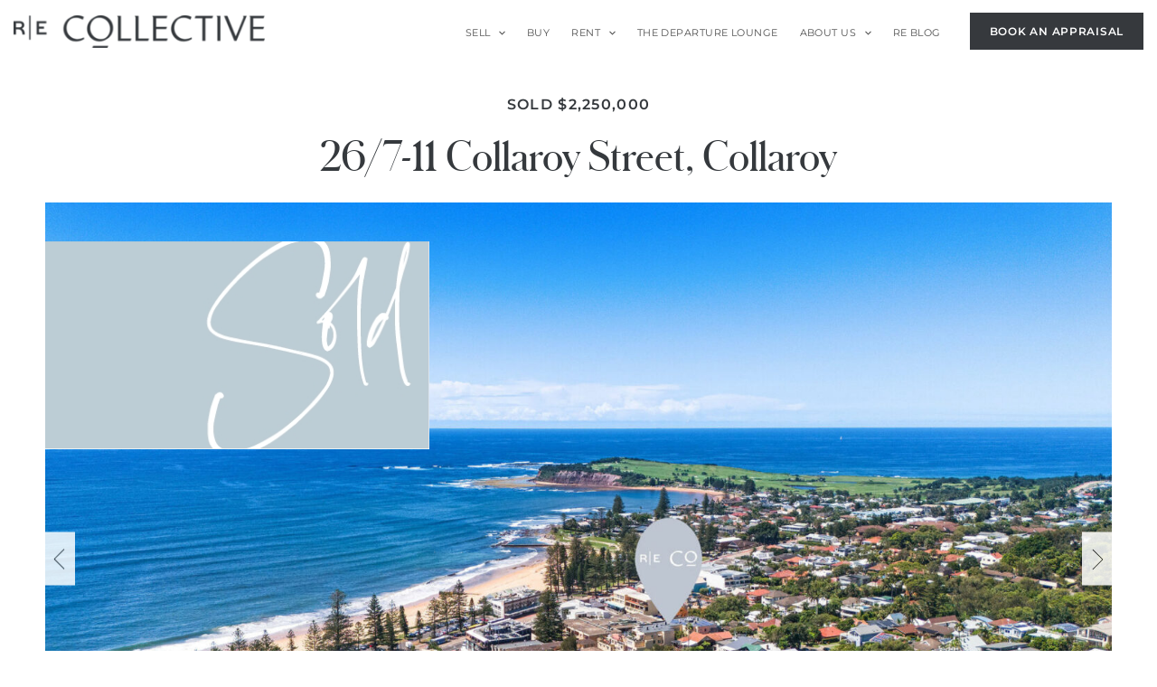

--- FILE ---
content_type: text/html; charset=UTF-8
request_url: https://recollective.com.au/wp-admin/admin-ajax.php
body_size: 2907
content:
{"documents":[{"id":"737","url":"https:\/\/agentbox-clients-data.s3.ap-southeast-2.amazonaws.com\/2546\/public_html\/media\/lt\/1\/1P0407\/doc\/170805547777191036.pdf?X-Amz-Content-Sha256=UNSIGNED-PAYLOAD&X-Amz-Algorithm=AWS4-HMAC-SHA256&X-Amz-Credential=AKIAXP6NZ246LHAPLDJB%2F20260125%2Fap-southeast-2%2Fs3%2Faws4_request&X-Amz-Date=20260125T130304Z&X-Amz-SignedHeaders=host&X-Amz-Expires=3600&X-Amz-Signature=da4e63c433abf48f4655431fb29e79ddaee9e1c584f06670d7228cf55bb51468","title":"26@7_11 Collaroy Signed Agency.pdf","customTitle":"","type":"Agency Agreement","private":true,"urlExpiry":"2026-01-26T01:03:04+11:00","webDisplay":false,"order":"1"},{"id":"740","url":"https:\/\/agentboxcdn.com.au\/clients-data\/2546\/public_html\/media\/lt\/1\/1P0407\/doc\/1709008171291050862242847.pdf","title":"Strata Report Link Letter","customTitle":"Strata Report Link Letter","type":"General Docs","private":false,"urlExpiry":"","webDisplay":false,"order":"2"},{"id":"746","url":"https:\/\/agentbox-clients-data.s3.ap-southeast-2.amazonaws.com\/2546\/public_html\/media\/lt\/1\/1P0407\/doc\/170927309919475005.pdf?X-Amz-Content-Sha256=UNSIGNED-PAYLOAD&X-Amz-Algorithm=AWS4-HMAC-SHA256&X-Amz-Credential=AKIAXP6NZ246LHAPLDJB%2F20260125%2Fap-southeast-2%2Fs3%2Faws4_request&X-Amz-Date=20260125T130304Z&X-Amz-SignedHeaders=host&X-Amz-Expires=3600&X-Amz-Signature=0571197af4f7945acca694136af3c916a9fc5986d24b8d1d01773e7e330e0c5a","title":"Rental Appraisal Collaroy St V1.pdf","customTitle":"","type":"General Docs","private":true,"urlExpiry":"2026-01-26T01:03:04+11:00","webDisplay":false,"order":"3"},{"id":"773","url":"https:\/\/agentbox-clients-data.s3.ap-southeast-2.amazonaws.com\/2546\/public_html\/media\/lt\/1\/1P0407\/doc\/171228511712447234.pdf?X-Amz-Content-Sha256=UNSIGNED-PAYLOAD&X-Amz-Algorithm=AWS4-HMAC-SHA256&X-Amz-Credential=AKIAXP6NZ246LHAPLDJB%2F20260125%2Fap-southeast-2%2Fs3%2Faws4_request&X-Amz-Date=20260125T130304Z&X-Amz-SignedHeaders=host&X-Amz-Expires=3600&X-Amz-Signature=23d1591d767de6260b45411b6cd085af040e62a2b7ddd123417e0828e09f967e","title":"Property Summary_26@7_11 Collaroy Street.pdf","customTitle":"","type":"General Docs","private":true,"urlExpiry":"2026-01-26T01:03:04+11:00","webDisplay":false,"order":"4"},{"id":"774","url":"https:\/\/agentboxcdn.com.au\/clients-data\/2546\/public_html\/media\/lt\/1\/1P0407\/doc\/171228514070735480.pdf","title":"Contract of Sale","customTitle":"Contract of Sale","type":"Property Contract","private":false,"urlExpiry":"","webDisplay":false,"order":"5"}],"outgoings":{"landTax":{"value":"","period":"quarter"},"councilRates":{"value":"404","period":"quarter"},"waterRates":{"value":"171.41","period":"quarter"},"strataAdmin":{"value":"","period":"quarter"},"strataSinking":{"value":"","period":"quarter"},"strataTotal":{"value":"0","period":"quarter"},"otherOutgoings":{"value":"","period":"quarter"},"totalOutgoings":{"value":"2301.64","period":"year"}},"landArea":{"value":"","unit":""}}

--- FILE ---
content_type: text/css
request_url: https://recollective.com.au/wp-content/plugins/ivr-rec-show-properties/public/css/ivr-rec-grid-style.css?ver=1.2.1
body_size: 1863
content:
@font-face {
    font-family: 'SchnyderM';
    src: url( 'fonts/SchnyderM-Demi-Web.woff');   
    font-style: normal;
    font-weight: 300;               
}

.cu-ppty-container {
	display: flex;
	flex-direction: row;
	flex-wrap: wrap;
	justify-content: space-between;
}

.cu-ppty-card {
	width: 48.6%;
	margin-bottom: 60px;
	padding-bottom: 40px;
	border-bottom: 1px solid #A8A8A8;
	overflow: hidden;
}

.cu-ppty-img {
	overflow: hidden;
	position: relative;
	width: 100%;
	height: 0;
	padding-top: 67%;
}

.cu-ppty-img img {
	transition: all 0.4s ease-in-out;
	position: absolute;
	top: 0;
	left: 0;
	height: 100% !important;
	object-fit: cover;
}

.cu-ppty-img img:hover {
	transform: scale(1.02);
}

.cu-ppty-heading {
	font-family: "SchnyderM", Serif;
	font-size: 30px;
	font-weight: 300;
	letter-spacing: 0;
	line-height: 1.2;
	margin-top: 40px;
	color: #35393D;

	overflow: hidden;
    text-overflow: ellipsis;
    display: -webkit-box;
    -webkit-line-clamp: 2;
    -webkit-box-orient: vertical;
	min-height: 70px;
}

.cu-ppty-heading a:hover {
	color: #35393D !important;
}

.cu-ppty-address {
	margin-top: 17px;
}

.cu-ppty-address a {
	text-decoration: none !important;
	font-family: Montserrat;
	font-size: 16px;
	font-weight: 600;
	letter-spacing: 0.08em;
	line-height: 1;
	color: #35393D !important;
}

.cu-ppty-meta {
	font-family: Montserrat;
	font-size: 12px;
	font-weight: 500;
	letter-spacing: 0.08em;
	line-height: 1.33px;
	margin-top: 13px;
	color: #35393D;
}

.cu-ppty-price-meta {
	font-family: Montserrat;
	font-size: 14px;
	font-weight: 700;
	letter-spacing: 0.08em;
	line-height: 1.14;
	margin-top: 40px;
	color: #35393D;
}

.cu-ppty-status-sticker {
	position: absolute;
	top: 50%;
	transform: translateY(-50%);
	left: 0;
	width: 33.6%;
	max-width: 193px;
}

@media (max-width: 767px) {
	.cu-ppty-card {
		width: 100% ;
	}

} /** @767  **/



	


--- FILE ---
content_type: text/css
request_url: https://recollective.com.au/wp-content/uploads/elementor/css/post-8.css?ver=1769226715
body_size: 2910
content:
.elementor-kit-8{--e-global-color-primary:#35393D;--e-global-color-secondary:#000000;--e-global-color-text:#35393D;--e-global-color-accent:#707070;--e-global-color-b812e85:#FFFFFF;--e-global-color-213caa6:#505050;--e-global-color-8036af0:#F9F8F7;--e-global-color-06da541:#AFAFAF;--e-global-color-ee3cdd2:#A8A8A8;--e-global-typography-primary-font-family:"SchnyderM-Demi";--e-global-typography-primary-font-weight:600;--e-global-typography-secondary-font-family:"SchnyderM-Demi";--e-global-typography-secondary-font-weight:400;--e-global-typography-text-font-family:"Montserrat";--e-global-typography-text-font-weight:400;background-color:var( --e-global-color-b812e85 );color:var( --e-global-color-primary );font-family:"Montserrat", Sans-serif;font-size:16px;font-weight:400;line-height:28px;letter-spacing:0.64px;}.elementor-kit-8 e-page-transition{background-color:#FFBC7D;}.elementor-kit-8 a{color:var( --e-global-color-primary );}.elementor-kit-8 a:hover{color:#00000075;}.elementor-kit-8 h1{color:var( --e-global-color-primary );font-family:"SchnyderM-Demi", Sans-serif;font-size:78px;font-weight:300;line-height:0.92em;letter-spacing:0px;}.elementor-kit-8 h2{color:var( --e-global-color-primary );font-family:"SchnyderM-Demi", Sans-serif;font-size:60px;font-weight:300;line-height:1em;letter-spacing:0px;}.elementor-kit-8 h3{color:var( --e-global-color-primary );font-family:"SchnyderM-Demi", Sans-serif;font-size:30px;font-weight:300;line-height:1.2em;letter-spacing:0px;}.elementor-kit-8 h4{color:var( --e-global-color-primary );font-family:"Montserrat", Sans-serif;font-size:16px;font-weight:600;text-transform:uppercase;line-height:1.75em;letter-spacing:1.28px;}.elementor-kit-8 h5{color:var( --e-global-color-primary );font-family:"Montserrat", Sans-serif;font-size:12px;font-weight:600;text-transform:uppercase;line-height:16px;letter-spacing:0.96px;}.elementor-kit-8 h6{color:var( --e-global-color-secondary );font-family:"Montserrat", Sans-serif;font-size:18px;font-weight:400;line-height:1.55em;letter-spacing:1.8px;}.elementor-section.elementor-section-boxed > .elementor-container{max-width:1200px;}.e-con{--container-max-width:1200px;}.elementor-widget:not(:last-child){margin-block-end:20px;}.elementor-element{--widgets-spacing:20px 20px;--widgets-spacing-row:20px;--widgets-spacing-column:20px;}{}h1.entry-title{display:var(--page-title-display);}@media(max-width:1023px){.elementor-section.elementor-section-boxed > .elementor-container{max-width:1024px;}.e-con{--container-max-width:1024px;}}@media(max-width:767px){.elementor-section.elementor-section-boxed > .elementor-container{max-width:767px;}.e-con{--container-max-width:767px;}}/* Start Custom Fonts CSS */@font-face {
	font-family: 'SchnyderM-Demi';
	font-style: normal;
	font-weight: 300;
	font-display: auto;
	src: url('https://recollective.com.au/wp-content/uploads/2021/07/SchnyderM-Demi-Web.woff2') format('woff2'),
		url('https://recollective.com.au/wp-content/uploads/2021/07/SchnyderM-Demi-Web.woff') format('woff');
}
/* End Custom Fonts CSS */

--- FILE ---
content_type: text/css
request_url: https://recollective.com.au/wp-content/uploads/elementor/css/post-128.css?ver=1769226727
body_size: 23655
content:
.elementor-128 .elementor-element.elementor-element-5f817c6{padding:0px 10px 0px 10px;}.elementor-128 .elementor-element.elementor-element-8150fcc > .elementor-element-populated{padding:10px 10px 10px 10px;}.elementor-widget-heading .elementor-heading-title{font-family:var( --e-global-typography-primary-font-family ), Sans-serif;font-weight:var( --e-global-typography-primary-font-weight );color:var( --e-global-color-primary );}.elementor-128 .elementor-element.elementor-element-83bd33a > .elementor-widget-container{margin:48px 0px 0px 0px;}.elementor-128 .elementor-element.elementor-element-83bd33a .elementor-heading-title{font-family:"Bird And Thorn", Sans-serif;font-size:124px;font-weight:400;}.elementor-128 .elementor-element.elementor-element-21f1507 > .elementor-widget-container{margin:5px 0px 0px 0px;}.elementor-128 .elementor-element.elementor-element-21f1507 .elementor-heading-title{font-family:"Montserrat", Sans-serif;font-size:16px;font-weight:400;line-height:28px;letter-spacing:0.64px;}.elementor-128 .elementor-element.elementor-element-96b8899 > .elementor-widget-container{margin:-23px 0px 18px 0px;}.elementor-128 .elementor-element.elementor-element-96b8899 .elementor-heading-title{font-family:"Montserrat", Sans-serif;font-size:16px;font-weight:400;line-height:28px;letter-spacing:0.64px;}.elementor-widget-image .widget-image-caption{color:var( --e-global-color-text );font-family:var( --e-global-typography-text-font-family ), Sans-serif;font-weight:var( --e-global-typography-text-font-weight );}.elementor-128 .elementor-element.elementor-element-69c6e79{width:auto;max-width:auto;}.elementor-128 .elementor-element.elementor-element-69c6e79 > .elementor-widget-container{margin:0px 18px 0px 0px;}.elementor-128 .elementor-element.elementor-element-69c6e79 img{width:35px;}.elementor-128 .elementor-element.elementor-element-31c16cc{width:auto;max-width:auto;}.elementor-128 .elementor-element.elementor-element-31c16cc > .elementor-widget-container{margin:0px 18px 0px 0px;}.elementor-128 .elementor-element.elementor-element-31c16cc img{width:35px;}.elementor-128 .elementor-element.elementor-element-1d78bff{width:auto;max-width:auto;}.elementor-128 .elementor-element.elementor-element-1d78bff > .elementor-widget-container{margin:0px 18px 0px 0px;}.elementor-128 .elementor-element.elementor-element-1d78bff img{width:35px;}.elementor-128 .elementor-element.elementor-element-529f6c4{width:auto;max-width:auto;}.elementor-128 .elementor-element.elementor-element-529f6c4 > .elementor-widget-container{margin:-4px 0px 0px 38px;}.elementor-128 .elementor-element.elementor-element-529f6c4 .elementor-heading-title{font-family:"Bird And Thorn", Sans-serif;font-size:63px;font-weight:400;line-height:0.8em;letter-spacing:0px;}.elementor-128 .elementor-element.elementor-element-2a7ae3e > .elementor-widget-container{margin:24px 0px 0px 0px;}.elementor-128 .elementor-element.elementor-element-d04efa1 > .elementor-element-populated{padding:10px 10px 10px 10px;}.elementor-128 .elementor-element.elementor-element-2418742 > .elementor-widget-container{margin:48px 0px 0px 0px;}.elementor-128 .elementor-element.elementor-element-2418742 .elementor-heading-title{font-family:"Bird And Thorn", Sans-serif;font-size:124px;font-weight:400;}.elementor-128 .elementor-element.elementor-element-74493e4 > .elementor-widget-container{margin:117px 0px 90px 0px;}.elementor-128 .elementor-element.elementor-element-5a57051:not(.elementor-motion-effects-element-type-background), .elementor-128 .elementor-element.elementor-element-5a57051 > .elementor-motion-effects-container > .elementor-motion-effects-layer{background-color:#F9F8F7;}.elementor-128 .elementor-element.elementor-element-5a57051{transition:background 0.3s, border 0.3s, border-radius 0.3s, box-shadow 0.3s;padding:0px 10px 0px 10px;}.elementor-128 .elementor-element.elementor-element-5a57051 > .elementor-background-overlay{transition:background 0.3s, border-radius 0.3s, opacity 0.3s;}.elementor-128 .elementor-element.elementor-element-c26f8c8 > .elementor-widget-container{margin:35px 0px 25px 0px;}.elementor-128 .elementor-element.elementor-element-c26f8c8 .elementor-heading-title{font-family:"Montserrat", Sans-serif;font-size:12px;font-weight:600;line-height:24px;letter-spacing:0.96px;}.elementor-128 .elementor-element.elementor-element-7caebcd > .elementor-widget-container{margin:-7px 0px 0px 0px;}.elementor-128 .elementor-element.elementor-element-7caebcd .elementor-heading-title{font-family:"Montserrat", Sans-serif;font-size:12px;font-weight:400;line-height:1em;letter-spacing:0.48px;}.elementor-128 .elementor-element.elementor-element-2e9d9ab > .elementor-widget-container{margin:-7px 0px 0px 0px;}.elementor-128 .elementor-element.elementor-element-2e9d9ab .elementor-heading-title{font-family:"Montserrat", Sans-serif;font-size:12px;font-weight:400;line-height:1em;letter-spacing:0.48px;}.elementor-128 .elementor-element.elementor-element-f96f2bd > .elementor-widget-container{margin:35px 0px 25px 0px;}.elementor-128 .elementor-element.elementor-element-f96f2bd .elementor-heading-title{font-family:"Montserrat", Sans-serif;font-size:12px;font-weight:600;line-height:24px;letter-spacing:0.96px;}.elementor-128 .elementor-element.elementor-element-bf5e1dd > .elementor-widget-container{margin:-7px 0px 0px 0px;}.elementor-128 .elementor-element.elementor-element-bf5e1dd .elementor-heading-title{font-family:"Montserrat", Sans-serif;font-size:12px;font-weight:400;line-height:1em;letter-spacing:0.48px;}.elementor-128 .elementor-element.elementor-element-628aeae > .elementor-widget-container{margin:-7px 0px 0px 0px;}.elementor-128 .elementor-element.elementor-element-628aeae .elementor-heading-title{font-family:"Montserrat", Sans-serif;font-size:12px;font-weight:400;line-height:1em;letter-spacing:0.48px;}.elementor-128 .elementor-element.elementor-element-eb16927 > .elementor-widget-container{margin:-7px 0px 0px 0px;}.elementor-128 .elementor-element.elementor-element-eb16927 .elementor-heading-title{font-family:"Montserrat", Sans-serif;font-size:12px;font-weight:400;line-height:1em;letter-spacing:0.48px;}.elementor-128 .elementor-element.elementor-element-8f8f579 > .elementor-widget-container{margin:35px 0px 25px 0px;}.elementor-128 .elementor-element.elementor-element-8f8f579 .elementor-heading-title{font-family:"Montserrat", Sans-serif;font-size:12px;font-weight:600;line-height:24px;letter-spacing:0.96px;}.elementor-128 .elementor-element.elementor-element-70c56a4 > .elementor-widget-container{margin:-7px 0px 0px 0px;}.elementor-128 .elementor-element.elementor-element-70c56a4 .elementor-heading-title{font-family:"Montserrat", Sans-serif;font-size:12px;font-weight:400;line-height:1em;letter-spacing:0.48px;}.elementor-128 .elementor-element.elementor-element-1756ca0 > .elementor-widget-container{margin:-7px 0px 0px 0px;}.elementor-128 .elementor-element.elementor-element-1756ca0 .elementor-heading-title{font-family:"Montserrat", Sans-serif;font-size:12px;font-weight:400;line-height:1em;letter-spacing:0.48px;}.elementor-128 .elementor-element.elementor-element-bdad6cb > .elementor-widget-container{margin:-7px 0px 0px 0px;}.elementor-128 .elementor-element.elementor-element-bdad6cb .elementor-heading-title{font-family:"Montserrat", Sans-serif;font-size:12px;font-weight:400;line-height:1em;letter-spacing:0.48px;}.elementor-widget-nav-menu .elementor-nav-menu .elementor-item{font-family:var( --e-global-typography-primary-font-family ), Sans-serif;font-weight:var( --e-global-typography-primary-font-weight );}.elementor-widget-nav-menu .elementor-nav-menu--main .elementor-item{color:var( --e-global-color-text );fill:var( --e-global-color-text );}.elementor-widget-nav-menu .elementor-nav-menu--main .elementor-item:hover,
					.elementor-widget-nav-menu .elementor-nav-menu--main .elementor-item.elementor-item-active,
					.elementor-widget-nav-menu .elementor-nav-menu--main .elementor-item.highlighted,
					.elementor-widget-nav-menu .elementor-nav-menu--main .elementor-item:focus{color:var( --e-global-color-accent );fill:var( --e-global-color-accent );}.elementor-widget-nav-menu .elementor-nav-menu--main:not(.e--pointer-framed) .elementor-item:before,
					.elementor-widget-nav-menu .elementor-nav-menu--main:not(.e--pointer-framed) .elementor-item:after{background-color:var( --e-global-color-accent );}.elementor-widget-nav-menu .e--pointer-framed .elementor-item:before,
					.elementor-widget-nav-menu .e--pointer-framed .elementor-item:after{border-color:var( --e-global-color-accent );}.elementor-widget-nav-menu{--e-nav-menu-divider-color:var( --e-global-color-text );}.elementor-widget-nav-menu .elementor-nav-menu--dropdown .elementor-item, .elementor-widget-nav-menu .elementor-nav-menu--dropdown  .elementor-sub-item{font-family:var( --e-global-typography-accent-font-family ), Sans-serif;font-weight:var( --e-global-typography-accent-font-weight );}.elementor-128 .elementor-element.elementor-element-ce6ea22 > .elementor-widget-container{margin:28px 0px 0px 0px;}.elementor-128 .elementor-element.elementor-element-ce6ea22 .elementor-nav-menu .elementor-item{font-family:"Montserrat", Sans-serif;font-size:12px;font-weight:600;line-height:1.1em;letter-spacing:0.96px;}.elementor-128 .elementor-element.elementor-element-ce6ea22 .elementor-nav-menu--main .elementor-item{color:var( --e-global-color-213caa6 );fill:var( --e-global-color-213caa6 );padding-top:8px;padding-bottom:8px;}.elementor-bc-flex-widget .elementor-128 .elementor-element.elementor-element-089cc29.elementor-column .elementor-widget-wrap{align-items:center;}.elementor-128 .elementor-element.elementor-element-089cc29.elementor-column.elementor-element[data-element_type="column"] > .elementor-widget-wrap.elementor-element-populated{align-content:center;align-items:center;}.elementor-128 .elementor-element.elementor-element-1fcde36{text-align:end;}.elementor-128 .elementor-element.elementor-element-1fcde36 img{width:100%;max-width:144px;}.elementor-128 .elementor-element.elementor-element-e5c2e71{width:initial;max-width:initial;bottom:70px;text-align:end;}body:not(.rtl) .elementor-128 .elementor-element.elementor-element-e5c2e71{right:16px;}body.rtl .elementor-128 .elementor-element.elementor-element-e5c2e71{left:16px;}.elementor-128 .elementor-element.elementor-element-e5c2e71 img{width:72px;}.elementor-128 .elementor-element.elementor-element-92bd750:not(.elementor-motion-effects-element-type-background), .elementor-128 .elementor-element.elementor-element-92bd750 > .elementor-motion-effects-container > .elementor-motion-effects-layer{background-color:var( --e-global-color-8036af0 );}.elementor-128 .elementor-element.elementor-element-92bd750{transition:background 0.3s, border 0.3s, border-radius 0.3s, box-shadow 0.3s;padding:0px 10px 0px 10px;}.elementor-128 .elementor-element.elementor-element-92bd750 > .elementor-background-overlay{transition:background 0.3s, border-radius 0.3s, opacity 0.3s;}.elementor-widget-divider{--divider-color:var( --e-global-color-secondary );}.elementor-widget-divider .elementor-divider__text{color:var( --e-global-color-secondary );font-family:var( --e-global-typography-secondary-font-family ), Sans-serif;font-weight:var( --e-global-typography-secondary-font-weight );}.elementor-widget-divider.elementor-view-stacked .elementor-icon{background-color:var( --e-global-color-secondary );}.elementor-widget-divider.elementor-view-framed .elementor-icon, .elementor-widget-divider.elementor-view-default .elementor-icon{color:var( --e-global-color-secondary );border-color:var( --e-global-color-secondary );}.elementor-widget-divider.elementor-view-framed .elementor-icon, .elementor-widget-divider.elementor-view-default .elementor-icon svg{fill:var( --e-global-color-secondary );}.elementor-128 .elementor-element.elementor-element-3700644{--divider-border-style:solid;--divider-color:var( --e-global-color-06da541 );--divider-border-width:1px;}.elementor-128 .elementor-element.elementor-element-3700644 > .elementor-widget-container{margin:33px 0px -9px 0px;}.elementor-128 .elementor-element.elementor-element-3700644 .elementor-divider-separator{width:100%;}.elementor-128 .elementor-element.elementor-element-3700644 .elementor-divider{padding-block-start:4px;padding-block-end:4px;}.elementor-128 .elementor-element.elementor-element-efabdd8:not(.elementor-motion-effects-element-type-background), .elementor-128 .elementor-element.elementor-element-efabdd8 > .elementor-motion-effects-container > .elementor-motion-effects-layer{background-color:var( --e-global-color-8036af0 );}.elementor-128 .elementor-element.elementor-element-efabdd8{transition:background 0.3s, border 0.3s, border-radius 0.3s, box-shadow 0.3s;padding:0px 10px 10px 10px;}.elementor-128 .elementor-element.elementor-element-efabdd8 > .elementor-background-overlay{transition:background 0.3s, border-radius 0.3s, opacity 0.3s;}.elementor-128 .elementor-element.elementor-element-8719ae0 > .elementor-widget-container{margin:-3px 0px 0px 0px;}.elementor-128 .elementor-element.elementor-element-8719ae0 .elementor-heading-title{font-family:"Montserrat", Sans-serif;font-size:10px;font-weight:400;line-height:24px;letter-spacing:0px;}.elementor-128 .elementor-element.elementor-element-016bf3a > .elementor-widget-container{margin:-3px 0px 0px 0px;}.elementor-128 .elementor-element.elementor-element-016bf3a{text-align:end;}.elementor-128 .elementor-element.elementor-element-016bf3a .elementor-heading-title{font-family:"Montserrat", Sans-serif;font-size:10px;font-weight:400;line-height:24px;letter-spacing:0px;}.elementor-128 .elementor-element.elementor-element-a3bbb4e > .elementor-widget-container{margin:-3px 0px 0px 0px;}.elementor-128 .elementor-element.elementor-element-a3bbb4e{text-align:end;}.elementor-128 .elementor-element.elementor-element-a3bbb4e .elementor-heading-title{font-family:"Montserrat", Sans-serif;font-size:10px;font-weight:400;line-height:24px;letter-spacing:0px;}.elementor-theme-builder-content-area{height:400px;}.elementor-location-header:before, .elementor-location-footer:before{content:"";display:table;clear:both;}@media(min-width:768px){.elementor-128 .elementor-element.elementor-element-8150fcc{width:61%;}.elementor-128 .elementor-element.elementor-element-d04efa1{width:39%;}.elementor-128 .elementor-element.elementor-element-6d5f77c{width:17.5%;}.elementor-128 .elementor-element.elementor-element-16ce9e4{width:17.5%;}.elementor-128 .elementor-element.elementor-element-0fd4f2e{width:17.5%;}.elementor-128 .elementor-element.elementor-element-4b6aa6a{width:22.5%;}.elementor-128 .elementor-element.elementor-element-089cc29{width:24.996%;}.elementor-128 .elementor-element.elementor-element-8c04288{width:40%;}.elementor-128 .elementor-element.elementor-element-ed6e03a{width:30%;}.elementor-128 .elementor-element.elementor-element-4232aa2{width:29.664%;}}@media(max-width:1023px) and (min-width:768px){.elementor-128 .elementor-element.elementor-element-8150fcc{width:100%;}.elementor-128 .elementor-element.elementor-element-d04efa1{width:100%;}.elementor-128 .elementor-element.elementor-element-6d5f77c{width:50%;}.elementor-128 .elementor-element.elementor-element-16ce9e4{width:50%;}.elementor-128 .elementor-element.elementor-element-0fd4f2e{width:50%;}.elementor-128 .elementor-element.elementor-element-4b6aa6a{width:50%;}.elementor-128 .elementor-element.elementor-element-089cc29{width:100%;}.elementor-128 .elementor-element.elementor-element-8c04288{width:100%;}.elementor-128 .elementor-element.elementor-element-ed6e03a{width:100%;}.elementor-128 .elementor-element.elementor-element-4232aa2{width:100%;}}@media(max-width:1023px){.elementor-128 .elementor-element.elementor-element-8150fcc > .elementor-element-populated{padding:10px 10px 10px 10px;}.elementor-128 .elementor-element.elementor-element-d04efa1 > .elementor-element-populated{padding:10px 10px 10px 10px;}.elementor-128 .elementor-element.elementor-element-1fcde36 > .elementor-widget-container{margin:35px 0px 21px 0px;}.elementor-128 .elementor-element.elementor-element-1fcde36{text-align:center;}.elementor-128 .elementor-element.elementor-element-e5c2e71 img{width:60px;}.elementor-128 .elementor-element.elementor-element-92bd750{padding:0px 20px 0px 20px;}.elementor-128 .elementor-element.elementor-element-3700644 > .elementor-widget-container{margin:0px 0px 6px 0px;}.elementor-128 .elementor-element.elementor-element-efabdd8{padding:0px 20px 0px 20px;}.elementor-128 .elementor-element.elementor-element-8c04288 > .elementor-element-populated{padding:5px 10px 5px 10px;}.elementor-128 .elementor-element.elementor-element-8719ae0{text-align:center;}.elementor-128 .elementor-element.elementor-element-ed6e03a > .elementor-element-populated{padding:5px 10px 5px 10px;}.elementor-128 .elementor-element.elementor-element-016bf3a{text-align:center;}.elementor-128 .elementor-element.elementor-element-4232aa2 > .elementor-element-populated{padding:5px 10px 5px 10px;}.elementor-128 .elementor-element.elementor-element-a3bbb4e > .elementor-widget-container{margin:0px 0px 30px 0px;}.elementor-128 .elementor-element.elementor-element-a3bbb4e{text-align:center;}}@media(max-width:767px){.elementor-128 .elementor-element.elementor-element-83bd33a > .elementor-widget-container{margin:24px 0px 0px 0px;}.elementor-128 .elementor-element.elementor-element-83bd33a{text-align:center;}.elementor-128 .elementor-element.elementor-element-83bd33a .elementor-heading-title{font-size:71px;}.elementor-128 .elementor-element.elementor-element-96b8899 > .elementor-widget-container{margin:27px 0px 42px 0px;}.elementor-128 .elementor-element.elementor-element-69c6e79{width:auto;max-width:auto;text-align:center;}.elementor-128 .elementor-element.elementor-element-31c16cc{width:auto;max-width:auto;text-align:center;}.elementor-128 .elementor-element.elementor-element-1d78bff{width:auto;max-width:auto;text-align:center;}.elementor-128 .elementor-element.elementor-element-529f6c4{width:100%;max-width:100%;text-align:center;}.elementor-128 .elementor-element.elementor-element-529f6c4 > .elementor-widget-container{margin:23px 0px 0px 0px;}.elementor-128 .elementor-element.elementor-element-2418742 > .elementor-widget-container{margin:24px 0px 0px 0px;}.elementor-128 .elementor-element.elementor-element-2418742{text-align:center;}.elementor-128 .elementor-element.elementor-element-2418742 .elementor-heading-title{font-size:71px;}.elementor-128 .elementor-element.elementor-element-74493e4 > .elementor-widget-container{margin:35px 0px 67px 0px;}.elementor-128 .elementor-element.elementor-element-6d5f77c{width:50%;}.elementor-128 .elementor-element.elementor-element-c26f8c8 .elementor-heading-title{font-size:10px;line-height:12px;letter-spacing:0.4px;}.elementor-128 .elementor-element.elementor-element-7caebcd .elementor-heading-title{font-size:10px;line-height:12px;letter-spacing:0.4px;}.elementor-128 .elementor-element.elementor-element-2e9d9ab .elementor-heading-title{font-size:10px;line-height:12px;letter-spacing:0.4px;}.elementor-128 .elementor-element.elementor-element-16ce9e4{width:50%;}.elementor-128 .elementor-element.elementor-element-f96f2bd .elementor-heading-title{font-size:10px;line-height:12px;letter-spacing:0.4px;}.elementor-128 .elementor-element.elementor-element-bf5e1dd .elementor-heading-title{font-size:10px;line-height:12px;letter-spacing:0.4px;}.elementor-128 .elementor-element.elementor-element-628aeae .elementor-heading-title{font-size:10px;line-height:12px;letter-spacing:0.4px;}.elementor-128 .elementor-element.elementor-element-eb16927 .elementor-heading-title{font-size:10px;line-height:12px;letter-spacing:0.4px;}.elementor-128 .elementor-element.elementor-element-0fd4f2e{width:50%;}.elementor-128 .elementor-element.elementor-element-8f8f579 .elementor-heading-title{font-size:10px;line-height:12px;letter-spacing:0.4px;}.elementor-128 .elementor-element.elementor-element-70c56a4 .elementor-heading-title{font-size:10px;line-height:12px;letter-spacing:0.4px;}.elementor-128 .elementor-element.elementor-element-1756ca0 .elementor-heading-title{font-size:10px;line-height:12px;letter-spacing:0.4px;}.elementor-128 .elementor-element.elementor-element-bdad6cb .elementor-heading-title{font-size:10px;line-height:12px;letter-spacing:0.4px;}.elementor-128 .elementor-element.elementor-element-4b6aa6a{width:50%;}.elementor-128 .elementor-element.elementor-element-ce6ea22 > .elementor-widget-container{margin:27px 0px 0px 0px;}.elementor-128 .elementor-element.elementor-element-ce6ea22 .elementor-nav-menu .elementor-item{font-size:10px;line-height:12px;letter-spacing:0.4px;}.elementor-bc-flex-widget .elementor-128 .elementor-element.elementor-element-089cc29.elementor-column .elementor-widget-wrap{align-items:flex-start;}.elementor-128 .elementor-element.elementor-element-089cc29.elementor-column.elementor-element[data-element_type="column"] > .elementor-widget-wrap.elementor-element-populated{align-content:flex-start;align-items:flex-start;}.elementor-128 .elementor-element.elementor-element-089cc29.elementor-column > .elementor-widget-wrap{justify-content:center;}.elementor-128 .elementor-element.elementor-element-1fcde36 > .elementor-widget-container{margin:35px 0px 21px 0px;}.elementor-128 .elementor-element.elementor-element-e5c2e71 img{width:46px;}.elementor-128 .elementor-element.elementor-element-3700644 > .elementor-widget-container{margin:-20px 0px 6px 0px;}}/* Start custom CSS for heading, class: .elementor-element-96b8899 */.elementor-128 .elementor-element.elementor-element-96b8899 span {
    font-weight: 500;
}/* End custom CSS */
/* Start custom CSS for image, class: .elementor-element-69c6e79 */@media (max-width: 767px) {
    .elementor-128 .elementor-element.elementor-element-69c6e79 {
        margin-left: calc(50vw - 90.5px);
    }
} /* @767  *//* End custom CSS */
/* Start custom CSS for html, class: .elementor-element-2a7ae3e */.elementor-128 .elementor-element.elementor-element-2a7ae3e .cu-footer-table {
    border-collapse: collapse;
    border: none;
    padding: 0;
    font-family: Montserrat;
    font-size: 16px;
    font-weight: 400;
    letter-spacing: 0.04em;
    line-height: 1.5em;
    color: #35393D;
}

.elementor-128 .elementor-element.elementor-element-2a7ae3e .cu-footer-table td {
    border: none;
    padding: 4px 0;
        vertical-align: text-top;
}

.elementor-128 .elementor-element.elementor-element-2a7ae3e .cu-footer-table-c1 {
    font-weight: 500;
    width: 40px;
    padding-right: 10px !important;
    display: inline-block;
}

.elementor-128 .elementor-element.elementor-element-2a7ae3e td:not(.cu-footer-table-c1) {
    width: 318px;
    display:inline-block;
}


@media (max-width: 400px) {
    .elementor-128 .elementor-element.elementor-element-2a7ae3e td:not(.cu-footer-table-c1) {
    width: 240px;
 
}
    
}  /* @400 *//* End custom CSS */
/* Start custom CSS for column, class: .elementor-element-d04efa1 */@media (min-width: 1024px) and (max-width: 1100px) {
    
    .cu-footer-sec2-col-left {
        width: 58% !important;
    }
    
    .cu-footer-sec2-col-right {
        width: 42% !important;
    }
    
} /* @768-1100 *//* End custom CSS */
/* Start custom CSS for nav-menu, class: .elementor-element-ce6ea22 */.elementor-128 .elementor-element.elementor-element-ce6ea22 li a {
    padding-left: 0;
    padding-right: 0;
}/* End custom CSS */
/* Start custom CSS for heading, class: .elementor-element-016bf3a */.elementor-128 .elementor-element.elementor-element-016bf3a .cu-text-span {
    padding-left: 66px;
}


@media (max-width: 1023px) {
    .elementor-128 .elementor-element.elementor-element-016bf3a .cu-text-span {
        padding-left: 30px;
    }
    
} /* @1023  *//* End custom CSS */

--- FILE ---
content_type: text/css
request_url: https://recollective.com.au/wp-content/themes/astra-child/style.css?ver=1.0.0
body_size: 23246
content:
/**
Theme Name: RE Collective Theme
Author: RE Collective
Author URI: https://www.recollective.com.au
Description: This theme is the child theme of Astra.
Version: 1.0.0
License: GNU General Public License v2 or later
License URI: http://www.gnu.org/licenses/gpl-2.0.html
Text Domain: re-collective-theme
Template: astra
*/

/*** Common ***/


@font-face {
    font-family: 'Bird and Thorn';
    src: url('/wp-content/uploads/2021/07/BirdandThorn.woff2') format('woff2'),
        url('/wp-content/uploads/2021/07/BirdandThorn.woff') format('woff');
    font-weight: normal;
    font-style: normal;
    font-display: swap;
}

@font-face {
    font-family: "SchnyderS-Demi-Italic";
    src: url('/wp-content/uploads/2021/07/SchnyderS-DemiItalic-Web.woff2') format('woff2'),
        url('/wp-content/uploads/2021/07/SchnyderS-DemiItalic-Web.woff') format('woff');
    font-weight: 300;
    font-style: italic;
    font-display: swap;
}

@font-face {
    font-family: "SchnyderM-Demi";
    src: url('/wp-content/uploads/2021/07/SchnyderM-Demi-Web.woff2') format('woff2'),
        url('/wp-content/uploads/2021/07/SchnyderM-Demi-Web.woff') format('woff');
    font-weight: 300;
    font-style: normal;
    font-display: swap;
}



h1 {
	font-family:  "SchnyderM-Demi", serif;
	font-weight: 300;
	font-size: 78px;
	letter-spacing: 0;
	line-height: 0.923;
	color: #35393d;
}

h2 {
	font-family:  "SchnyderM-Demi", serif;
	font-weight: 300;
	font-size: 60px;
	letter-spacing: 0em;
	line-height: 1;
	color: #35393d;
}

h3 {
	font-family:  "SchnyderM-Demi", serif;
	font-weight: 300;
	font-size: 30px;
	letter-spacing: 0em;
	line-height: 1.2;
	color: #35393d;
}

h4 {
	font-family: "Montserrat";
	font-weight: 600;
	font-size: 16px;
	letter-spacing: 0.08em;
	line-height: 1.75;
	color: #35393d;
	text-transform: uppercase;
}


h5 {
	font-family: "Montserrat";
	font-weight: 600;
	font-size: 12px;
	letter-spacing: 0.08em;
	line-height: 1.33;
	color: #35393d;
	text-transform: uppercase;
}

h6 {
	font-family: "Montserrat";
	font-weight: 400;
	font-size: 18px;
	letter-spacing: 0.1em;
	line-height: 1.56;
	color: #000000;
}

p {
	font-family: "Montserrat";
	font-weight: 400;
	font-size: 16px;
	letter-spacing: 0.64px;
	line-height: 1.75;
	color: #35393d;
}

*,
*:focus,
*:active {
    outline: none !important;
}


ul  {
    list-style: '-' outside none;
    padding-left: 0px;
 }

ol {
	margin-left: 58px;
}

ol li,
ul li {
    padding-left: 15px;	
	font-family: "Montserrat";
	font-weight: 400;
	font-size: 16px;
	letter-spacing: 0.64px;
	line-height: 1.75;
	color: #35393d;
}

ul li {
	padding-left: 15px;
}
 
ol li {
	padding-left: 5px;
}


 @media(max-width: 767px) {
     ul {
         margin-left: 10px;
     }
 }


/*** End: Common ***/


/*** Header ***/

.ast-primary-header-bar {
	border-bottom-width: 0;	
}

.ast-builder-menu-1 .menu-item > .menu-link {
	letter-spacing: 0.04em;
}

header .ast-custom-button {
	font-family: Montserrat;
	font-size: 12px;
	font-weight: 600;
	letter-spacing: 0.06em;
	line-height: 41px;
}

.ast-logo-title-inline .ast-site-identity {
	padding: 14px 0;
}


header nav ul ul>li {
	padding-left: 10px;
}


@media (max-width: 1450px) {
	
	header .site-primary-header-wrap {
		padding-left: 25px !important;
		padding-right: 25px !important;
	}
	
	.ast-builder-menu-1 .menu-item > .menu-link {			
		padding-right: 28px;	
	}
	
}  /* @1450  */


@media (max-width: 1350px) {
	
	header .site-primary-header-wrap {
		padding-left: 15px !important;
		padding-right: 15px !important;
	}
	
	header .ast-custom-button {
		padding: 0 22px !important;
	}
	
	.ast-builder-menu-1 .menu-item > .menu-link {			
		padding-right: 9px;	
	}
	
	.ast-builder-menu-1 .menu-item:last-child > .menu-link {			
		padding-right: 12px;	
	}
	
	header .custom-logo-link img {
		max-width: calc(0.421*100vw - 260.6px);
	}
	
	
}  /* @1350  */


@media (max-width: 1023px) {
	
	header .custom-logo-link img {
		max-width: 305px;
	}
	
	header .ast-above-header-wrap > .ast-above-header-bar,
	header .ast-above-header-wrap > .ast-above-header-bar .header-widget-area {
		padding-left: 0 !important;
		padding-right: 0 !important;
		width: 100%;
	}			
	
	.cu-tablet-top-btn {
		box-sizing: border-box;
		width: 100%;
		padding: 0;
		margin: 0;
		font-family:"Montserrat";
		font-size: 12px;
		font-weight: 600;
		letter-spacing: 0.06em;
		text-align: center;
	}
	
	
	.cu-btn-fullwidth {
		border-width: 1px;
		width: 100%;
		line-height: 54px; /* equal to element height   */
		color: #fff;
		border: 1px solid #36393D;
		background-color: #36393D;
	}

	.cu-btn-fullwidth:hover {
		background-color: #707070;
		border: 1px solid #707070;
		color: #ffffff;
	}	
	
	header ul.main-header-menu {
		padding-top: 45px;
		padding-bottom: 45px;
	}
	
	header .ast-primary-header-bar {
		border-bottom: none !important;
	}
	
	header .ast-builder-menu-mobile .main-navigation .main-header-menu .menu-item > .menu-link {
		font-size: 16px;
		letter-spacing: 0.04em;
		line-height: 22px;
	}
	
	.cu-mobile-menu-bottom-widget {
		background-color: #F9F8F7;
		width: 100vw;
		text-align: center;
	}
	
	.cu-mobile-menu-text p {
		font-family: "Bird And Thorn";
		font-size: 44px;
		font-weight: 400;
		letter-spacing: 0;
		line-height: 70px;	
		margin-bottom: 0;
	}
	
	.cu-mobile-menu-social-icons div {
		display: inline-block;
		padding: 0 8px;
		margin-bottom: 42px;
	}
	
	
}  /* @1023  */


@media (max-width: 767px) {
	
	header .custom-logo-link img {
		/*max-width: 95% !important;  */
		max-width: 220px;
	}
	
	header .ast-builder-menu-mobile .main-navigation .main-header-menu .menu-item > .menu-link {
		padding-left: 8.4%;
	}
	
	.ast-logo-title-inline .site-logo-img { 
		padding-right: 0;	
	}
		
	
} /** @767   */

/*** End: Header ***/


/*** Single Post   ***/

.single-post blockquote p,
.single-post blockquote p::before,
.single-post blockquote p::after {
	font-family: "SchnyderS-Demi-Italic" !important;
	font-weight: 300 !important;
	font-size: 30px !important;
	font-style: italic !important;
	letter-spacing: 0 !important;
	line-height: 38px !important;
	color: #35393D !important;
	display: inline;
}

.single-post blockquote {
	margin: 82px 0 50px;
	padding: 0;
	border: none;
	max-width: 626px;
}

.single-post blockquote p::before {
	display: block;
    content: "\201C";
    position: absolute;
    left: 0px;
    top: -40px; 
}

.single-post blockquote p::after {
    content: "\201D";
}


/*** End: Single Post   ***/


/**  Archive Pages   **/

.archive #primary .ast-archive-description {
	margin-bottom: 60px;
}

.archive .post-content .epl-more-link {
	font-weight: 500;
	padding-left: 10px;
}

.archive h2.entry-title {
	line-height: 1.05;
	margin-bottom: 18px;
}


/**  End: Archive Pages   **/

/*** Sidebar for Single Post and Archieve pages  ***/

.archive .sidebar-main h2,
.cu-single-post-sidebar h2 {
	font-family: "SchnyderM-Demi";
    font-size: 32px !important;
    font-weight: 300 !important;
    letter-spacing: 0 !important;
    line-height: 1.1 !important;
	padding-bottom: 18px;
    border-bottom: 1px solid #a8a8a8;
	margin-bottom: 28px;
}

.archive .sidebar-main nav>ul li,
.cu-single-post-sidebar nav>ul li {
	line-height: 16px;
	margin-bottom: 16px !important;
	padding-left: 0;
}

.archive .sidebar-main ul li a,
.cu-single-post-sidebar ul li a {
	font-family: Montserrat;
    font-size: 12px !important;
    font-weight: 600 !important;
    letter-spacing: 0.08em !important;
    line-height: 16px !important;
	text-transform: uppercase;
}

.archive #secondary aside,
.cu-single-post-sidebar aside {
	margin-bottom: 142px;
}

.archive #secondary aside:last-child,
.cu-single-post-sidebar aside:last-child {
	margin-bottom: 80px;
}

.archive #secondary {
	padding-left: 40px !important ;
}

@media (max-width: 1023px) {
	.archive #content {
		margin-top: 80px;
	}
	
}  /* @1023   */


@media (max-width: 921px) {
	
	.archive .page-title {
		font-size: 36px;
	}
	
	.archive #secondary {
		padding-left: 0px !important;
	}
	
	.archive #secondary aside {
		margin-top: 60px;
		margin-bottom: 0px;
	}
	
	.archive #secondary aside:last-child {
		margin-bottom: 0px;
	}

	
}  /* @ 921  */


@media (max-width: 767px) {
	.archive #secondary aside,
	.cu-single-post-sidebar aside {
		margin-bottom: 90px;
	}
	
}  /* @767  */


/*** End: Sidebar for Single Post and Archieve pages  ***/


/**  CF7 Contact Form  **/

.cu-cf-form label {
	font-family: "Montserrat";
    font-size: 14px;
    font-weight: 400;
    letter-spacing: 0.01em;
    line-height: 32px;
    color: #505050;
}

.cu-cf-form .cu-cf-entry,
.cu-cf-form .cu-cf-msg {
    background-color: #FFF !important;
    border: none !important;
    border-bottom: 1px solid #BFBFBF !important;
    font-family: "Montserrat";
    font-size: 14px;
    font-weight: 400;
    letter-spacing: 0.01em;
    line-height: 1.2;
    color:  #505050 !important; 
	padding: 8px 0 !important;
}

.cu-cf-form .cu-cf-msg {
    height: 63px;
}

.cu-cf-form .cu-cf-btn {
    height: 47px;
    font-family: "Montserrat", Sans-serif !important;
    font-size: 14px !important;
    font-weight: 600 !important;
    line-height: 1em !important;
    letter-spacing: 0.06em !important;
    color: #FFFFFF !important;
    background-color: #36393D !important;
    margin: 6px 0px 0px 0px;
    border-style: solid !important;
    border-width: 1px 1px 1px 1px !important;
    border-color: #36393D !important;
    border-radius: 0 !important;
    padding: 0 37px !important;
}

.cu-cf-form .cu-cf-btn:hover {
    background-color: #A8A8A8 !important;
    border-color: #A8A8A8 !important;
}


.cu-cf-form .cu-cf-checkbox {
	display: flex;
	flex-wrap: wrap;
}
.cu-cf-form .cu-cf-checkbox .wpcf7-list-item {
	width: 50%;
	margin-left: 0px;
}
.cu-cf-form .cu-cf-checkbox .wpcf7-list-item-label {
	font-size: 12px;
	line-height: 1em;
}
.cu-cf-form .cu-cf-checkbox .wpcf7-list-item input {
	width: 11px;
	height: 11px;
}


.wpcf7-response-output {
	background-color: #fff;
	border-color: #D9D1C5 !important;
}


@media(max-width:600px) {
.cu-cf-form .cu-cf-checkbox .wpcf7-list-item {
	width: 100%;
}
} /* w600 */



/** End: CF7 Contact Form  **/


/**  CF7 Contact Form-Simple (Buy Page & Sell Page) **/

.cu-cf-simple label {
	font-family: "Montserrat";
    font-size: 14px;
    font-weight: 400;
    letter-spacing: 0.01em;
    line-height: 32px;
    color: #ffffff;
}

.cu-cf-names {
	display: flex;
	justify-content: space-between;
}

.cu-cf-names label {
	width: 48%;
}

.cu-cf-simple .cu-cf-entry,
.cu-cf-simple .cu-cf-msg {
    background-color: #35393D !important;
    border: none !important;
    border-bottom: 1px solid #BFBFBF !important;
    font-family:"Montserrat";
    font-size: 14px;
    font-weight: 400;
    letter-spacing: 0.01em;
    line-height: 1.2;
    color:  #ffffff !important; 
	padding: 12px 0 !important;
}

.cu-cf-simple .cu-cf-btn {
    height: 47px;
    font-family: "Montserrat", Sans-serif !important;
    font-size: 14px !important;
    font-weight: 600 !important;
    line-height: 1em !important;
    letter-spacing: 0.06em !important;
    color: #FFFFFF !important;
    background-color: #36393D !important;
    margin: 14px 0px 25px 0px;
    border-style: solid !important;
    border-width: 1px 1px 1px 1px !important;
    border-color: #ffffff !important;
    border-radius: 0 !important;
    padding: 0 37px !important;
}

.cu-cf-simple .cu-cf-btn:hover {
    background-color: #A8A8A8 !important;
    border-color: #A8A8A8 !important;
}

/** End: CF7 Contact Form-Simple  **/


/**  CF7 Subscription Form on RE Blog Page  */
.cu-cf-subform ::placeholder {
    font-family: "Montserrat";
    font-size: 14px;
    font-weight: 400;
    letter-spacing: 0.01em;
    line-height: 32px;
    color: #505050;
}

.cu-cf-names > span {
	width: 48% !important;
}


.cu-cf-subform .cu-cf-entry {
    background-color: #ffffff !important;
    border: none !important;
    font-family: "Montserrat";
    font-size: 14px;
    font-weight: 400;
    letter-spacing: 0.01em;
    line-height: 42px;
    color:  #505050 !important; 
    padding: 8px 0 !important; /* control row vertical spacing */
	padding-left: 20px !important;
}

.cu-cf-subform .cu-cf-btn {
    height: 47px;
    font-family: "Montserrat", Sans-serif !important;
    font-size: 14px !important;
    font-weight: 600 !important;
    line-height: 1em !important;
    letter-spacing: 0.06em !important;
    color: #FFFFFF !important;
    background-color: #36393D !important;
    margin: 24px 0px 0px 0px;
    border-style: solid !important;
    border-width: 1px 1px 1px 1px !important;
    border-color: #36393D !important;
    border-radius: 0 !important;
    padding: 0 39px !important;  /* control button width  */
}

.cu-cf-subform .cu-cf-btn:hover {
    background-color: #A8A8A8 !important;
    border-color: #A8A8A8 !important;
}

/** End: CF7 Subscription Form on RE Blog Page  */




/** Easy Property Listings - Single  **/

.epl-single-listing .ast-article-single {
	padding-left: 10px;
	padding-right: 10px;
}

@media (max-width: 480px) {
	.epl-single-listing .ast-article-single {
		padding-left: 0px;
		padding-right: 0px;
	}
	
} /* @480  */



.epl-single-listing #primary {
	width: 100%;
	margin-top: 32px;
}

.epl-single-listing .epl-listing-single {
	padding-top: 0;
	padding-bottom: 0;
}


.epl-single-listing .property-details {
	width: 100% !important;
	text-align: center;
}


.epl-single-listing .cu-listing-address {
	font-size: 45px !important;
	font-weight: 300;
	letter-spacing: 0;
	line-height: 0.92;
	padding-top: 21px;
}


	/**** Tab banner ****/

.cu-listing-has-video {
	height: 744px;
	display: block;
}
	
.cu-listing-no-video {
	height: 788px;
	display: block;
}

@media (max-width: 1200px) {
	.cu-listing-no-video {
		height: calc(0.5616*100vw + 72.791px);
	}	

	.cu-listing-has-video {
		height: calc(0.609*100vw + 27.61px);
	}

} /* @1200 */


.cu-single-listing-tabs ul {
	display: flex;
	flex-direction: row;
	justify-content: flex-end;
	margin: 0;
	list-style-type: none;
}

.cu-single-listing-tabs ul li {
	width: 230px;
	height: 47px;
	margin: 25px 0 3px 50px;
	padding: 0;
	font-size: 14px;
	font-weight: 600;
	line-height: 47px;
	letter-spacing: 0.06em;
	text-align: center;
	background-color: #36393D;
    color: #fff;
	cursor: pointer;
}

.cu-single-listing-tabs ul li:hover {
	background-color: #a8a8a8;
}

.cu-single-listing-tab-content {
	position: relative;
	padding: 0;	
	display: none;
}

.cu-single-listing-tab-content.cu-tab-active {
	display: block;
}

@media (max-width: 767px) {
	.cu-single-listing-tabs ul {
		justify-content: center;
	}

	.cu-single-listing-tabs ul li {
		margin-left: 12px;
		margin-right: 12px;
	}
}  /*  @767  */


@media (max-width: 430px) {
	.cu-single-listing-tabs ul li {
		margin-left: 9px;
		margin-right: 9px;
		font-size: 11px;
	}

}  /*  @430  */



	/**** End: Tab banner ****/



	/**** image slider ****/

#cu-listing-slider .cu-slide-item:first-of-type {
	visibility:visible;
}

#cu-listing-slider:not(.slick-initialized) .cu-slide-item:not(:first-of-type) {
	visibility:hidden;
}	

.cu-slide-item img {
	width: 100%;
	object-fit: cover;
}

.cu-listing-images-prev,
.cu-listing-images-next {
	writing-mode: vertical-rl;
	text-orientation: upright;
	font-family: Montserrat;
	font-size: 18px;
	font-weight: 400;
	letter-spacing: 0.3em;
	line-height: 28px;
	color: #000;
	margin-bottom: 24px;
}

#cu-listing-slider .cu-slick-prev {
	left: -62px;
}

#cu-listing-slider .cu-slick-next {
	right: -62px;
}

#cu-listing-slider .cu-slick-prev,
#cu-listing-slider .cu-slick-next {
	position: absolute;
	top: 50%;
	transform: translateY(-80px);
	z-index: 2;
	padding: 0;
	background-color: #fff;
}

#cu-listing-slider .cu-slick-prev::before,
#cu-listing-slider .cu-slick-next::before {
	content: '';
}

#cu-listing-slider .hm {
	color: #000;
	font-size: 23px;
	display: block;
}

@media (max-width: 1349px) {

	#cu-listing-slider .cu-listing-images-prev,
	#cu-listing-slider .cu-listing-images-next {
		display: none;
	}

	#cu-listing-slider .cu-slick-prev {
		left: 0px;
	}
	
	#cu-listing-slider .cu-slick-next {
		right: 0px;
	}
	
	#cu-listing-slider .slick-arrow .hm-angle-right {
		padding: 18px 4px 18px 6px;
	}

	#cu-listing-slider .slick-arrow .hm-angle-left {
		padding: 18px 6px 18px 4px;
	}

	#cu-listing-slider .cu-slick-prev,
	#cu-listing-slider .cu-slick-next {
		transform: translateY(-50%);
		opacity: 0.85;
	}

}  /* @1349  */


@media (max-width: 767px) {

	#cu-listing-slider .hm {
		font-size: 20px;
	}
	
	#cu-listing-slider .slick-arrow .hm-angle-right {
		padding: 16px 2px 16px 5px;
	}

	#cu-listing-slider .slick-arrow .hm-angle-left {
		padding: 16px 5px 16px 2px;
	}

}  /* w767   */


	/**** End: image slider ****/


.epl-single-listing .cu-listing-status-sticker {
	position: absolute;
	left: 0;
	top: 50%;
	transform: translateY(-50%);
	width: 36%;
	max-width: 436px;
}

.cu-listing-container {
	display: flex;
	flex-direction: row;
	flex-wrap: nowrap;
	justify-content: space-between;
}

.cu-listing-col-1 {
	width: 57.5%;
	margin-top: 25px;
}

.epl-single-listing .cu-auction-date {
	font-weight: 600;
	letter-spacing: 0.04em;
	line-height: 1.75;	
	margin-bottom: 23px;
	margin-top: 43px;
}

.epl-single-listing .cu-listing-col-1 h3 {
	font-family: "SchnyderM-Demi";
	font-size: 32px;
	font-weight: 300;
	letter-spacing: 0;
	line-height: 1.19;

	padding-bottom: 26px;
	border-bottom: 1px solid #A8A8A8;
}

.epl-single-listing .cu-property-content {
	margin-top: 29px;
}

.cu-property-content .epl-video-container {
	display: none;
}

.cu-listing-col-2 {
	width: 31.7%;
	overflow: hidden;
	margin-top: 124px;
}

.cu-listing-col-2 p {
	margin-bottom: 0px;
}

.epl-single-listing .cu-listing-col-2 .cu-meta-container p {
	font-size: 14px;
	font-weight: 600;
	letter-spacing: 0.08em;
	line-height: 2;
}

.cu-listing-col-2 .cu-details-container,
.cu-listing-col-2 .cu-openhome-container,
.cu-listing-col-2 .cu-doc-container {
	min-height: 120px;
	margin-top: 43px;
}

.cu-listing-col-2 .cu-details-container h4,
.cu-listing-col-2 .cu-openhome-container h4 { 
	margin-bottom: 1px;
}

.cu-listing-col-2 .cu-doc-container h4 {
	margin-bottom: 18px;
}


.cu-listing-col-2 .cu-share-container {
	margin-top: 32px;
}

.cu-listing-col-2 .cu-details-container h4,
.cu-listing-col-2 .cu-openhome-container h4 {
	letter-spacing: 0.04em;
}

.cu-listing-col-2 .epl-button-wrapper {
	display: flex;
	flex-direction: column;
	margin: 0;
}

.cu-listing-col-2 .epl-button {
	font-family: Montserrat, sans-serif;
	font-size: 14px;
	font-weight: 600;
	letter-spacing: 0.06em;
	line-height: 1.71;
	color: #36393D;
	padding: 11px 6px 11px 33px;
	width: 100%;
	background-color: #F9F8F7;
	margin: 9px 0;
	text-align: left;
	white-space: normal;
	position: relative;
	text-transform: uppercase;
	display: inline-block;
	border-width: 0;
}

.cu-listing-col-2 .epl-button:hover,
.cu-listing-col-2 .epl-button:focus {
	color: #555;
}

.cu-listing-col-2 .epl-button::before {
	font-family: Montserrat, sans-serif;
	content: "+";
	font-size: 14px;
	font-weight: 600;
	letter-spacing: 0.06em;
	line-height: 1.71;
	position: absolute;
	left: 10px;
}


.cu-listing-col-2 .cu-share-container h4 {
	margin-bottom: 13px;
}

div.heateor_sss_sharing_ul a {
	margin: 0 20px 0 0 !important;
}


.epl-single-listing .epl-section-map {
	margin-top: 51px;
	position: relative;
	width: 100vw;
	left: calc(-50vw + 50%);
}


.epl-single-listing .cu-find-more {
	margin-top: 94px;
}

.epl-single-listing .cu-find-more h4 {
	font-family: "SchnyderM-Demi";
	font-size: 32px;
	font-weight: 300;
	letter-spacing: 0;
	line-height: 1.19;
	text-transform: unset;
	padding-bottom: 12px;
	border-bottom: 1px solid #A8A8A8;
	width: fit-content;
}

.epl-single-listing .cu-author-container {
	display: flex;
	flex-direction: row;
	flex-wrap: nowrap;	
	margin-top: 45px;
}

.epl-single-listing .cu-author-item {
	width: 50%;
	margin: 0;
	display: flex;
	flex-direction: row;
	flex-wrap: nowrap;
}

.epl-single-listing .cu-author-img {
	width: 44%;
}

.epl-single-listing .cu-author-desc {
	width: 56%;	
	padding: 0 29px;
}

.cu-author-desc h4 {
	font-family: "SchnyderM-Demi";
	font-size: 32px;
	font-weight: 300;
	letter-spacing: 0;
	line-height: 1.19;
	text-transform: capitalize;
}

.cu-author-desc p {
	font-family: Montserrat, sans-serif;
	font-size: 12px;
	font-weight: 400;
	letter-spacing: 0.08em;
	line-height: 1.33;
	margin: 0;
}

.cu-author-desc p span:first-child {
	font-weight: 600;
}	

.cu-author-desc p span:last-child {
	padding-left: 8px;
}	


.cu-prop-single-footer-btn {
    box-sizing: border-box;
    width: fit-content;
    padding: 0;
    margin: 129px auto 0;
    font-family: Montserrat, sans-serif;
    font-size: 14px;
    font-weight: 600;
    letter-spacing: 0.84px;
    text-align: center;
}

.cu-btn-274 {
    border-width: 1px;
    width: 274px;
    height: 47px;
    border-radius: 0px;
    line-height: 47px;
    color: #ffffff;
    border: 1px solid #707070;
    background-color: #36393D;
}

.cu-btn-274:hover {
    background-color: #a8a8a8; 
	border: 1px solid #a8a8a8;
}

.cu-invalid {
	display: none;
}


@media (max-width: 1349px ){

	.epl-single-listing .cu-listing-status-sticker {
		top: 20%;
	}

} /* @1349  */

@media (max-width: 1199px ){

	.epl-single-listing .cu-author-container {
		justify-content: space-around;
	}

	.epl-single-listing .cu-author-item {
		flex-direction: column;
		width: 40%;
		padding: 10px;
	}


	.epl-single-listing .cu-author-img {
		width: 100%;
	}

	.epl-single-listing .cu-author-desc {
		width: 100%;
		padding: 20px 0;
	}

} /*  @1100  */

@media (max-width: 1023px) {

	.epl-single-listing #primary {
		margin-top: 10px;
		padding-left: 10px;
		padding-right: 10px;
	}

	.cu-listing-col-2 {
		width: 37%;
	}
	
}  /* @1023  */



@media (max-width: 767px) {
	.epl-single-listing .cu-listing-address {
		font-size: 36px !important;
	}	

	.cu-listing-container {
		display: flex;
		flex-direction: column;
		flex-wrap: wrap;
	}
	
	.cu-listing-col-1,
	.cu-listing-col-2 {
		width: 100%;
	}

	.cu-listing-col-2 {
		margin-top: 50px;
	}

	.epl-single-listing .cu-find-more {
		margin-top: 60px;
	}

	.epl-single-listing .cu-author-container {
		flex-direction: column;
		align-items: center;
	}

	.epl-single-listing .cu-author-item {
		width: 64%;
	}

	.epl-single-listing .cu-author-item:nth-child(2) {
		margin-top: 30px;
	}

	.epl-single-listing .cu-author-img {
		width: 100%;
	}

	.epl-single-listing .cu-author-desc {
		width: 100%;
		padding: 20px 0px 0;
	}

}  /* @767  */


@media (max-width: 500px) {

	.epl-single-listing .cu-listing-price {
		font-size: 13px;
	}

	.epl-single-listing .cu-listing-address {
		font-size: 34px;
	}

	.epl-single-listing .cu-author-item {
		width: 94%;
	}

	.cu-author-desc h4 {
		font-size: 28px;
	}

}  /* @500  */


/** End: Easy Property Listings - Single **/


/** EPL Property Archives **/

.cu-rec-epl-archive h2.entry-title {
	font-size: 32px;
}

.cu-rec-epl-archive .ast-archive-description {
	margin-bottom: 0 !important;
}

.cu-rec-epl-archive .post-content {
	display: grid;
	grid-template-columns: 40% auto;
	grid-template-rows: 32% auto;
	grid-column-gap: 30px;
}
.cu-rec-epl-archive .post-thumb {
	grid-row-start: 1;
	grid-row-end: 3;
}

@media (max-width: 767px) {

	.cu-rec-epl-archive {
		margin-top: -80px;
	}


	.cu-rec-epl-archive .post-content {
		display: block;
	}

} /* @767 */


/** End: EPL Property Archives **/



--- FILE ---
content_type: text/plain
request_url: https://www.google-analytics.com/j/collect?v=1&_v=j102&a=759670721&t=pageview&_s=1&dl=https%3A%2F%2Frecollective.com.au%2Fproperty%2F26-7-11-collaroy-street-collaroy-nsw-2097%2F&ul=en-us%40posix&dt=26%2F7-11%20Collaroy%20Street%2C%20Collaroy%20NSW%202097%20-%20RE%20Collective&sr=1280x720&vp=1280x720&_u=YEBAAEABAAAAACAAI~&jid=178973939&gjid=524008817&cid=334080057.1769346182&tid=UA-106744745-1&_gid=1581769803.1769346182&_r=1&_slc=1&gtm=45He61m0n81PPDFHCVv851972555za200zd851972555&gcd=13l3l3l3l1l1&dma=0&tag_exp=103116026~103200004~104527906~104528500~104684208~104684211~105391252~115938466~115938469~116682876~116992597~117041588~117223560&z=136482985
body_size: -452
content:
2,cG-0T1LKFDEGZ

--- FILE ---
content_type: application/javascript
request_url: https://recollective.com.au/wp-content/themes/astra-child/slick-slider/slick-settings.js?ver=1.8.1
body_size: 490
content:
jQuery(document).ready(function () {

	// Slider settings
	jQuery('#cu-listing-slider').slick({
		infinite: true,
		slidesToShow: 1,
		autoplay: true,
		speed: 900,
		autoplaySpeed: 8000,
		cssEase: 'ease-in-out',
		lazyLoad: 'ondemand',
		
		prevArrow: '<button type="button" class="cu-slick-prev"><span class="cu-listing-images-prev">PREV</span><i class="hm hm-angle-left" aria-hidden="true"></i></button>',
		nextArrow: '<button type="button" class="cu-slick-next"><span class="cu-listing-images-next">NEXT</span><i class="hm hm-angle-right" aria-hidden="true"></i></button>',

	});	
	
});
